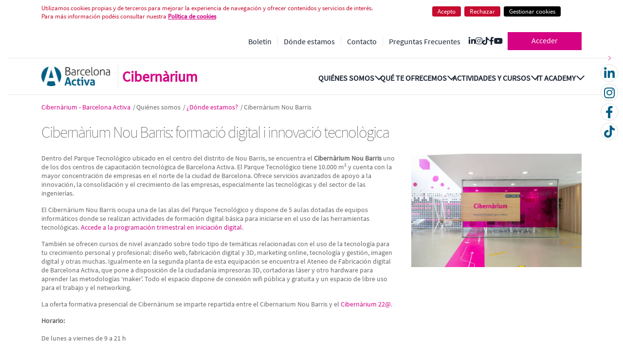

--- FILE ---
content_type: text/css;charset=UTF-8
request_url: https://cibernarium.barcelonactiva.cat/o/layout-common-styles/main.css?plid=53&segmentsExperienceId=47351&t=17446183998951766389633219
body_size: 102
content:
.lfr-layout-structure-item-row {overflow: hidden;}.lfr-layout-structure-item-c5424788-4693-8201-4b0b-bc8970a435fd {
margin-top: var(--spacer-5,3rem) !important;
}
.lfr-layout-structure-item-dc420fb2-673a-1f56-2c90-4c05121ab560 {
display: none !important;
}
